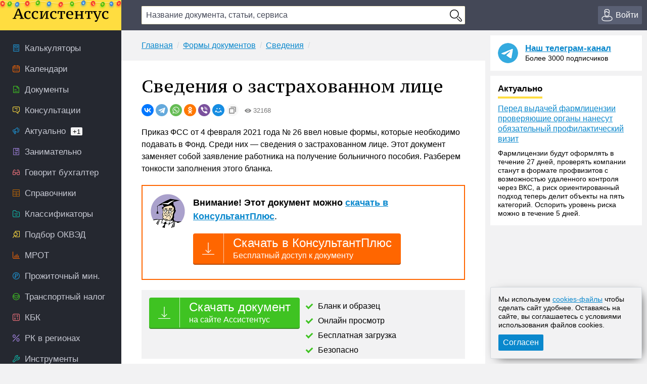

--- FILE ---
content_type: text/html; charset=UTF-8
request_url: https://assistentus.ru/forma/svedeniya-o-zastrahovannom-licze/
body_size: 14182
content:


	<!DOCTYPE html>
<html lang="ru">
<head>
<meta charset="UTF-8" />
<link rel="preload" href="https://assistentus.ru/wp-content/themes/1/fonts/ptserifcaption-regular.woff2" as="font" type="font/woff2" />
<style>
@font-face{font-family:"PT Serif Caption";font-style:normal;font-weight:400;src:url('https://assistentus.ru/wp-content/themes/1/fonts/ptserifcaption-regular.woff2') format('woff2'),url('https://assistentus.ru/wp-content/themes/1/fonts/ptserifcaption-regular.woff') format('woff'),url('https://assistentus.ru/wp-content/themes/1/fonts/ptserifcaption-regular.ttf') format('truetype')}
</style>
<link rel="stylesheet" href="https://assistentus.ru/wp-content/themes/1/css/style.css?412" />
<link rel="shortcut icon" href="https://assistentus.ru/wp-content/themes/1/images/favicon.ico" type="image/x-icon">
<link rel="icon" href="https://assistentus.ru/wp-content/themes/1/images/favicon-48x48.png" type="image/png" sizes="48x48">
<meta name="viewport" content="width=device-width, height=device-height, initial-scale=1.0, minimum-scale=1.0, maximum-scale=2.0">
<meta name="apple-mobile-web-app-capable" content="yes">
<meta name="apple-touch-fullscreen" content="yes">
<link rel="apple-touch-icon" sizes="180x180" href="https://assistentus.ru/wp-content/themes/1/images/apple-touch-icon.png">
<link rel="apple-touch-icon" sizes="167x167" href="https://assistentus.ru/wp-content/themes/1/images/apple-touch-icon-167x167.png">
<link rel="apple-touch-icon" sizes="152x152" href="https://assistentus.ru/wp-content/themes/1/images/apple-touch-icon-152x152.png">
<link rel="apple-touch-icon" sizes="120x120" href="https://assistentus.ru/wp-content/themes/1/images/apple-touch-icon-120x120.png">
<meta name='robots' content='max-image-preview:large' />

	<!-- This site is optimized with the Yoast SEO plugin v15.6.2 - https://yoast.com/wordpress/plugins/seo/ -->
	<title>Сведения о застрахованном лице. Бланк и образец 2025-2026 года</title>
	<meta name="description" content="Узнайте, как заполнить сведения о застрахованном лице для получения пособия из ФСС. Бланк и образец документа можно скачать беслатно." />
	<link rel="canonical" href="https://assistentus.ru/forma/svedeniya-o-zastrahovannom-licze/" />
	<meta property="og:locale" content="ru_RU" />
	<meta property="og:type" content="article" />
	<meta property="og:title" content="Сведения о застрахованном лице. Бланк и образец 2025-2026 года" />
	<meta property="og:description" content="Узнайте, как заполнить сведения о застрахованном лице для получения пособия из ФСС. Бланк и образец документа можно скачать беслатно." />
	<meta property="og:url" content="https://assistentus.ru/forma/svedeniya-o-zastrahovannom-licze/" />
	<meta property="og:site_name" content="Ассистентус" />
	<meta property="og:image" content="https://assistentus.ru/wp-content/uploads/2021/01/assistentus-soc.jpg" />
	<meta property="og:image:width" content="1024" />
	<meta property="og:image:height" content="539" />
	<!-- / Yoast SEO plugin. -->


<!-- Yandex.RTB -->
<script>window.yaContextCb=window.yaContextCb||[]</script>
<script src="https://yandex.ru/ads/system/context.js" async></script>
</head>

<body>
<!--LiveInternet counter--><script type="text/javascript"><!--
new Image().src = "//counter.yadro.ru/hit?r"+
escape(document.referrer)+((typeof(screen)=="undefined")?"":
";s"+screen.width+"*"+screen.height+"*"+(screen.colorDepth?
screen.colorDepth:screen.pixelDepth))+";u"+escape(document.URL)+
";"+Math.random();//--></script><!--/LiveInternet-->

<header>
	<div class="wrap">
		<div class="topbar sb-slide">
			<div class="sb-toggle-left"><div class="menuicon"></div></div>
			<div class="logo"><a href="https://assistentus.ru/" title="Всё о малом бизнесе"><img src="https://assistentus.ru/wp-content/themes/1/images/logo.svg" loading="lazy" alt="Ассистентус" width="190" height="27"></a></div>
			<div class="search" data-id="">
				<div class="search_center">
					<form action="/poisk/" type="get">
						<div><input type="text" name="q" value="" class="search_field" autocomplete="off" autocapitalize="off" autocorrect="off" placeholder="Название документа, статьи, сервиса"></div>
						<div><input type="button" value="" class="search_button"></div>
						<div class="search_result"></div>
					</form>
				</div>
			</div>
			<div class="search_mobile"><span></span></div>
			<div class="actions">
				<div class="account open_login_first"><a href="https://assistentus.ru/id/"><i></i><span>Войти</span></a></div>			</div>
		</div>
	</div>
</header>

<div class="mainwrap">
	<nav class="left sb-slidebar sb-left">
		<ul class="menu1">
				
			<li class="m1_calc"><a href="https://assistentus.ru/kalkulyatory/"><i></i><span>Калькуляторы</span></a></li><li class="m1_calend"><a href="https://assistentus.ru/kalendari/"><i></i><span>Календари</span></a></li><li class="m1_doc"><a href="https://assistentus.ru/forma/"><i></i><span>Документы</span></a></li><li class="m1_cons"><a href="https://assistentus.ru/forum/"><i></i><span>Консультации</span></a></li><li class="m1_act"><a href="https://assistentus.ru/aktualno/"><i></i><span>Актуально<span>+1</span></span></a></li><li class="m1_zan"><a href="https://assistentus.ru/zanimatelno/"><i></i><span>Занимательно</span></a></li><li class="m1_govbuh"><a href="https://assistentus.ru/govorit-buhgalter/"><i></i><span>Говорит бухгалтер</span></a></li><li class="m1_spr"><a href="https://assistentus.ru/spravochniki/"><i></i><span>Справочники</span></a></li><li class="m1_class"><a href="https://assistentus.ru/klassifikatory/"><i></i><span>Классификаторы</span></a></li><li class="m1_okved"><a href="https://assistentus.ru/okved/"><i></i><span>Подбор ОКВЭД</span></a></li><li class="m1_mrot"><a href="https://assistentus.ru/mrot/"><i></i><span>МРОТ</span></a></li><li class="m1_pm"><a href="https://assistentus.ru/prozhitochnyj-minimum/"><i></i><span>Прожиточный мин.</span></a></li><li class="m1_tn"><a href="https://assistentus.ru/transportnyj-nalog/"><i></i><span>Транспортный налог</span></a></li><li class="m1_kbk"><a href="https://assistentus.ru/kbk/"><i></i><span>КБК</span></a></li><li class="m1_rk"><a href="https://assistentus.ru/rajonnyj-koefficient/"><i></i><span>РК в регионах</span></a></li><li class="m1_ins"><a href="https://assistentus.ru/instrumenty/"><i></i><span>Инструменты</span></a></li><li class="m1_ipooo"><a href="https://assistentus.ru/otkryt-ip-ooo/"><i></i><span>Создать ИП/ООО</span></a></li><li class="m1_term"><a href="https://assistentus.ru/terminy/"><i></i><span>Термины<span>+1</span></span></a></li><li class="m1_sluzh"><a href="https://assistentus.ru/sluzhba/"><i></i><span>Службы</span></a></li><li class="m1_rub"><a href="https://assistentus.ru/rubrikator/"><i></i><span>Рубрикатор</span></a></li>
		</ul>

		<a href="https://assistentus.ru/r1/" target="_blank" rel="noopener nofollow""><div class="promo_left"></div></a>

		<div class="menu3_title collapsed"><span>Статьи</span><i></i></div>
		<ul class="menu3">
			<li class="menu3_li collapsed"><div class="menu3_item"><span>Регистрация</span><i></i></div><ul class="menu3_sub"><li><a href="https://assistentus.ru/registraciya/">Регистрация</a></li><li><a href="https://assistentus.ru/ip-ili-ooo/">ИП или ООО?</a></li></ul></li><li class="menu3_li collapsed"><div class="menu3_item"><span>Налоги и учёт</span><i></i></div><ul class="menu3_sub"><li><a href="https://assistentus.ru/novovvedeniya/">Нововведения</a></li><li><a href="https://assistentus.ru/osno/">ОСНО</a></li><li><a href="https://assistentus.ru/usn/">УСН</a></li><li><a href="https://assistentus.ru/patent/">ПСН</a></li><li><a href="https://assistentus.ru/eshn/">ЕСХН</a></li><li><a href="https://assistentus.ru/nds/">НДС</a></li><li><a href="https://assistentus.ru/ndfl/">НДФЛ</a></li><li><a href="https://assistentus.ru/nalog-na-pribyil/">Налог на прибыль</a></li><li><a href="https://assistentus.ru/nalogi-i-uchet/">Налоги и учёт</a></li><li><a href="https://assistentus.ru/buhgalterskie-scheta/">Бухгалтерские счета</a></li><li><a href="https://assistentus.ru/buhuchet/">Бухучёт</a></li><li><a href="https://assistentus.ru/upravlencheskij-uchet/">Управленческий учёт</a></li></ul></li><li class="menu3_li collapsed"><div class="menu3_item"><span>Ведение бизнеса</span><i></i></div><ul class="menu3_sub"><li><a href="https://assistentus.ru/vedenie-biznesa/">Ведение бизнеса</a></li><li><a href="https://assistentus.ru/rs/">Расчётный счёт</a></li><li><a href="https://assistentus.ru/kassa/">Касса</a></li><li><a href="https://assistentus.ru/kommercheskoe-predlozhenie/">Коммерческое предложение</a></li><li><a href="https://assistentus.ru/osnovnye-sredstva/">Основные средства</a></li><li><a href="https://assistentus.ru/proverki/">Проверки</a></li><li><a href="https://assistentus.ru/sertifikaciya/">Сертификация</a></li><li><a href="https://assistentus.ru/sro/">СРО</a></li></ul></li><li class="menu3_li collapsed"><div class="menu3_item"><span>Персонал</span><i></i></div><ul class="menu3_sub"><li><a href="https://assistentus.ru/sotrudniki/" class="father">Сотрудники</a></li><li><a href="https://assistentus.ru/oplata-truda/">Оплата труда</a></li><li><a href="https://assistentus.ru/otpusk/">Отпуски, отгулы, больничные</a></li><li><a href="https://assistentus.ru/trudovaya-knizhka/">Трудовая книжка</a></li><li><a href="https://assistentus.ru/trudovoe-pravo/">Трудовое право</a></li><li><a href="https://assistentus.ru/pfr/">ПФР</a></li></ul></li><li class="menu3_li collapsed"><div class="menu3_item"><span>Закрытие бизнеса</span><i></i></div><ul class="menu3_sub"><li><a href="https://assistentus.ru/bankrotstvo/">Банкротство, закрытие</a></li></ul></li>
		</ul>
		<!--<div class="promo_left open_promo">Задать вопрос консультанту</div>-->
		<div class="left_stick">
			<div class="up" id="scroller"><i></i></div>
		</div>
		<script src="https://assistentus.ru/wp-content/themes/1/js/r2.js?96"></script>
	</nav><!-- //nav(left) -->
	
	<div class="content">

		
<div class="breads">
	<ul itemscope itemtype="https://schema.org/BreadcrumbList">
		<li itemprop="itemListElement" itemscope itemtype="https://schema.org/ListItem"><a itemprop="item" href="https://assistentus.ru/"><span itemprop="name">Главная</span></a><meta itemprop="position" content="1" /></li><li itemprop="itemListElement" itemscope itemtype="https://schema.org/ListItem"><a itemprop="item" href="https://assistentus.ru/forma/"><span itemprop="name">Формы документов</span></a><meta itemprop="position" content="2" /></li><li itemprop="itemListElement" itemscope itemtype="https://schema.org/ListItem"><a itemprop="item" href="https://assistentus.ru/forma/svedeniya/"><span itemprop="name">Сведения</span></a><meta itemprop="position" content="3" /></li>	</ul>
</div>

<div class="content_basic" id="content">
	
	<div itemscope itemtype="http://schema.org/Article">
		<h1 itemprop="headline">Сведения о застрахованном лице</h1>
		<link itemprop="url" href="https://assistentus.ru/forma/svedeniya-o-zastrahovannom-licze/">
		<div class="post_soc_activity"><div class="ya-share2" data-shape="round" data-copy="extraItem" data-services="vkontakte,telegram,whatsapp,odnoklassniki,viber,moimir"></div><div class="meta_views"><i></i>32168</div></div>		
		
				
		
		
		<article>
						<div itemprop="articleBody">
				<p>Приказ ФСС от 4 февраля 2021 года № 26 ввел новые формы, которые необходимо подавать в Фонд. Среди них &#8212; сведения о застрахованном лице. Этот документ заменяет собой заявление работника на получение больничного пособия. Разберем тонкости заполнения этого бланка.</p>
<p><!--noindex--><div class="ukp"><div><p class="big"><strong>Внимание! Этот документ можно <a href="https://assistentus.ru/k5/" target="_blank" rel="nofollow" onclick="yaCounter38594710.reachGoal('kp5'); return true;">скачать в КонсультантПлюс</a></strong>.</p><a href="https://assistentus.ru/k5/" target="_blank" rel="nofollow" class="dkp" onclick="yaCounter38594710.reachGoal('kp5'); return true;"><i></i><span>Скачать в КонсультантПлюс<span>Бесплатный доступ к документу</span></span></a></div></div><!--/noindex--><!--<script type="text/javascript">drawVitrine ("vitrine_5",0);</script>--><script type="text/javascript">drawVitrine ('vitrine_roxotmob_1',0);</script><div class="view_offer"><a href="/forma/svedeniya-o-zastrahovannom-licze/view" rel="nofollow" class="das"><i></i><span>Скачать документ<span>на сайте Ассистентус</span></span></a><ul><li>Бланк и образец</li><li>Онлайн просмотр</li><li>Бесплатная загрузка</li><li>Безопасно</li></ul></div></p>
<p class="hl_files"><span class="f">ФАЙЛЫ</span><br />
<span class="xls"><i></i><a href="https://assistentus.ru/wp-content/uploads/files/blank-svedeniya-o-zastrahovannom-licze.xls">Скачать <strong>пустой бланк</strong> cведений о застрахованном лице .xls</a></span><span class="xls"><i></i><a href="https://assistentus.ru/wp-content/uploads/files/obrazec-svedeniya-o-zastrahovannom-licze.xls">Скачать <strong>образец</strong> cведений о застрахованном лице .xls</a></span></p>
<script type="text/javascript">drawVitrine ('vitrine_54',0);</script>
<h2>Общая информация</h2>
<p>Потребность в документе появилась после перевода всей страны на &#171;прямые&#187; выплаты пособий из ФСС &#8212; с 1 января 2021 года. Деньги работникам, находящимся в ситуации нетрудоспособности, за первые 3 дня платит руководство организации, а далее &#8212; ФСС. Для назначения пособия Фонду нужна информация о работниках, о банковском счете, на который будут перечислять денежные средства.</p>
<p>Приказ ФСС от 4 февраля 2021 года № 26 начал действовать 2 мая 2021 года. Форма сведений о застрахованном лице является Приложением № 2 к названному приказу.</p>
<p>Форму нужно заполнять единожды. Это делается при устройстве на должность или во время работы (правительственное Постановление от 30 декабря 2020 года № 2375). Скорее всего, оформлять эти сведения тем, кто уже работает, будут, когда потребуется получить больничный. Кроме того, информация понадобится для оплаты допотпуска на лечение и проезд к месту лечения и обратно при произошедшем несчастном случае в организации.</p><script type="text/javascript">drawVitrine ('vitrine_62',0);</script>
<p>Когда наступает страховой случай, работодатель отправляет форму со сведениями от сотрудника в ФСС.</p>
<p class="hl_leftbdr"><strong>Внимание!</strong> Работающий гражданин должен будет подать работодателю этот документ повторно, если о нем изменилась какая-либо информация (ФИО, адрес, банковский счет и т.п.).</p>
<h2>Заполняем сведения о застрахованном лице для оформления пособия</h2>
<p>В документе нужно указать следующую информацию (каждую букву или цифру пишут в отдельной клетке):</p>
<ul>
<li>Полное название организации или ее обособленного подразделения, ФИО ИП или физлица.</li>
<li>ФИО работника-заявителя в родительном падеже.</li>
<li>ФИО работника, дату рождения.</li>
<li>Номер СНИЛС и ИНН.</li>
<li>Паспортные данные.</li>
<li>Если есть временное удостоверение личности, то нужно указать информацию из него.</li>
<li>Реквизиты документов, которые подтверждают проживание в РФ. Этот блок заполняют только иностранные граждане и лица без гражданства.</li>
<li>Данные о месте регистрации.</li>
<li>Данные о месте фактического проживания.</li>
<li>Способ, которым заявитель будет получать пособие. Нужно выбрать, как и куда будет приходить выплата: на банковский счет, почтовым переводом, через другую организацию.</li>
<li>Банковские реквизиты, номер карты МИР, если работник выбрал перевод на банковский счет.</li>
<li>Информация об иной организации, если работник выбрал соответствующий способ.</li>
<li>Адрес для доставки пособия почтой, если работник выбрал этот способ.</li>
<li>Номер телефона, подпись работника, дата подачи данных.</li>
</ul>
<p>Остальные графы заполняют работодатель (ФИО доверенного лица организации-работодателя, подпись, дата, адрес электронной почты) и должностное лицо ФСС.</p>
<h2>Какие пособия платят из Фонда?</h2>
<p>ФСС переводит работникам такие выплаты:</p>
<ul>
<li>пособие по больничному листу, в том числе из-за несчастного случая на производстве и/или профзаболевания;</li>
<li>по БиР;</li>
<li>единовременное пособие работницам, которые встали на учет в ранние сроки беременности;</li>
<li>единовременное пособие при рождении ребенка;</li>
<li>ежемесячную выплату по уходу за ребенком.</li>
</ul>
<p>Кроме того, ФСС оплачивает и допотпуск работающим гражданам, которые получили травмы или болезни на производстве.</p>
<p>Наниматели из своих средств платят сотрудникам: пособие на погребенние, по больничному листу за первые 3 дня болезни, оплату за 4 дополнительных дня отдыха для ухода за ребенком-инвалидом.</p>
</p>									<!--noindex--><div class="view_offer">
						<a href="https://assistentus.ru/forma/svedeniya-o-zastrahovannom-licze/view" rel="nofollow" class="das"><i></i><span>Скачать документ<span>на сайте Ассистентус</span></span></a>
													<script type="text/javascript">drawVitrine ("vitrine_53",0);</script>
											</div><!--/noindex-->
							</div>
		</article>
	</div>
	
	
	<div class="post_supc">
		<div class="post_soc"><div class="soc_name"><i></i><span>Поделиться:</span></div><div class="ya-share2" data-shape="round" data-services="vkontakte,telegram,whatsapp,odnoklassniki,viber,moimir"></div></div><div class="post_urlcopy"><i></i><span>Скопировать ссылку</span></div><div class="post_print" id="print_this"><i></i><span>Распечатать</span></div><div class="post_comments"><i></i><span>Комментарии</span></div>
	</div>
</div><!-- //content_basic id=content-->

<div class="content_hr"></div>

<div class="content_basic">
	<div class="post_tags">
		<div class="post_tags_title"><span>Теги по теме</span></div>
		<a href="https://assistentus.ru/tag/blank/" rel="tag">бланк</a><a href="https://assistentus.ru/tag/obrazec/" rel="tag">образец</a><a href="https://assistentus.ru/tag/svedeniya/" rel="tag">сведения</a>	</div>
	<div class='yarpp-related'>
	<div class="yarpp-related">
		<div class="post_related_title"><span>Рекомендуем</span></div>
		<ul class="post_related">
			<li><a href="https://assistentus.ru/forma/pm-torg-svedeniya-ob-oborote-optovoj-torgovli-malogo-predpriyatiya/" title="Форма ПМ-ТОРГ. Сведения об обороте оптовой торговли малого предприятия">Форма ПМ-ТОРГ. Сведения об обороте оптовой торговли малого предприятия</a></li><li><a href="https://assistentus.ru/forma/mp-mikro-natura-svedeniya-o-proizvodstve-produkcii/" title="Форма МП (микро)-натура. Сведения о производстве продукции">Форма МП (микро)-натура. Сведения о производстве продукции</a></li><li><a href="https://assistentus.ru/forma/2-mp-innovaciya/" title="Форма 2-МП инновация">Форма 2-МП инновация</a></li><li><a href="https://assistentus.ru/forma/22-zhkh-zhilishche/" title="Форма 22-ЖКХ (жилище)">Форма 22-ЖКХ (жилище)</a></li><li><a href="https://assistentus.ru/forma/27-svedeniya-o-dezinfekcionnoj-deyatelnosti/" title="Форма 27. Сведения о дезинфекционной деятельности">Форма 27. Сведения о дезинфекционной деятельности</a></li>		</ul>
	</div>
</div>
</div>
			
	
		
<div class="content_basic comments">
	<div class="comments_title" id="comments"><span>Комментарии</span></div>
	
	<!--noindex-->	<div id="respond" class="comment-respond">
		<div class="reply"><a rel="nofollow" id="cancel-comment-reply-link" href="/forma/svedeniya-o-zastrahovannom-licze/#respond" style="display:none;">Отменить ответ</a></div><form action="https://assistentus.ru/wp-comments-post.php" method="post" id="commentform" class="comment-form"><textarea autocomplete="new-password"  id="b4808a9de6"  name="b4808a9de6"   class="ph comment-textarea" cols="1" rows="1" aria-required="true" placeholder="Расскажите, что вы думаете по этой теме"></textarea><textarea id="comment" aria-label="hp-comment" aria-hidden="true" name="comment" autocomplete="new-password" style="padding:0 !important;clip:rect(1px, 1px, 1px, 1px) !important;position:absolute !important;white-space:nowrap !important;height:1px !important;width:1px !important;overflow:hidden !important;" tabindex="-1"></textarea><script data-noptimize>document.getElementById("comment").setAttribute( "id", "abb0bf0191f0262105d36be69675e348" );document.getElementById("b4808a9de6").setAttribute( "id", "comment" );</script><div class="cf_adds"><div class="cf_adds_text"><input type="text" id="author" name="author" class="ph comment-input" value="" placeholder="Имя" pattern="[A-Za-zА-Яа-я]{3,}" maxlength="30" autocomplete="off" tabindex="1" required></div>
<div class="cf_adds_text"><input type="email" id="email" name="email" class="ph comment-input" value="" placeholder="Email" maxlength="30" autocomplete="on" tabindex="2" required></div>
<p class="comment-form-cookies-consent"><input id="wp-comment-cookies-consent" name="wp-comment-cookies-consent" type="checkbox" value="yes" /> <label for="wp-comment-cookies-consent">Сохранить моё имя, email и адрес сайта в этом браузере для последующих моих комментариев.</label></p>
<div class="cf_adds_submit"><input name="submit" type="submit" id="submit" class="comment-submit" value="Отправить комментарий" /> <input type='hidden' name='comment_post_ID' value='16964' id='comment_post_ID' />
<input type='hidden' name='comment_parent' id='comment_parent' value='0' />
</div></div></form>	</div><!-- #respond -->
	<!--/noindex-->
		
	
	
</div>

		<div class="content_forum">
	<div class="fromforum">
		<div class="fromforum_title">Ваш вопрос &ndash; наш ответ</div>
		<div class="fromforum_ask open_promo">Задать вопрос</div>
		<ul class="fromforum_themes">
							<li>
					<!-- <img src="/wp-content/plugins/account/assets/images/users_ava/1736710852_54.jpeg" alt="">	 -->
					<div class="fft_content">
						<div class="fft_username">Консультант Колеватов Денис</div><div class="fft_meta">17 января 2026 в 07:26</div>
						<p>Если вы видите, что существует опасность для жизни и здоровья ребёнка, семья нуждается в оперативном вмешательстве...</p>
						<a href="https://assistentus.ru/forum/20972-kak-pozhalovatysya-na-maty-kotoraya-derzhit-detej-v-uzhasnyh-usloviyah/" onclick="yaCounter38594710.reachGoal('forum_bottom'); return true;">Как пожаловаться на мать, которая держит детей в ужасных условиях? </a>
					</div>
				</li>
							<li>
					<!-- <img src="/wp-content/plugins/account/assets/images/users_ava/1736710852_54.jpeg" alt="">	 -->
					<div class="fft_content">
						<div class="fft_username">Консультант Колеватов Денис</div><div class="fft_meta">17 января 2026 в 07:25</div>
						<p>У нас на сайте есть полноценные материалы, где рассказано, как закрыть ООО и в том числе составить протокол ликвидации....</p>
						<a href="https://assistentus.ru/forum/20971-kak-sostavity-protokol-vneocherednogo-sobraniya-dlya-uproshchennoj-likvidacii-ooo/" onclick="yaCounter38594710.reachGoal('forum_bottom'); return true;">Как составить протокол внеочередного собрания для упрощенной ликвидации ООО</a>
					</div>
				</li>
							<li>
					<!-- <img src="/wp-content/plugins/account/assets/images/users_ava/1736710852_54.jpeg" alt="">	 -->
					<div class="fft_content">
						<div class="fft_username">Консультант Колеватов Денис</div><div class="fft_meta">17 января 2026 в 07:21</div>
						<p>Официальных разъяснений по этому поводу я не нашел, однако думаю, что стоит внести изменения. Дело в том, что должность...</p>
						<a href="https://assistentus.ru/forum/20970-prikaz-o-dostupe-k-personalynym-dannym-pri-perevode-sotrudnika-na-druguyu-dolzhnosty/" onclick="yaCounter38594710.reachGoal('forum_bottom'); return true;">Приказ о доступе к персональным данным при переводе сотрудника на другую должность</a>
					</div>
				</li>
							<li>
					<!-- <img src="/wp-content/plugins/account/assets/images/users_ava/1736710852_54.jpeg" alt="">	 -->
					<div class="fft_content">
						<div class="fft_username">Консультант Колеватов Денис</div><div class="fft_meta">16 января 2026 в 10:55</div>
						<p>Здравствуйте.&nbsp;Резидент Сколково имеет право на освобождение от обязанностей налогоплательщика НДС (в т. ч....</p>
						<a href="https://assistentus.ru/forum/20969-schet-i-realizaciya-ot-rezidenta-skolkovo/" onclick="yaCounter38594710.reachGoal('forum_bottom'); return true;">Счет и реализация от резидента Сколково</a>
					</div>
				</li>
					</ul>
	</div>
	<div class="promo_bottom"><div class="pb_img"></div><div class="pb_content">Отвечаем на вопросы бесплатно. Консультант онлайн</div></div>
</div><!-- //content_forum -->
			
					
	</div><!-- //content -->
					
		<aside class="right">		

		<div class="right_last">
			<div class="right_tg_image"></div>
			<div class="right_tg_text">
				<div class="right_tg_title"><a href="https://t.me/assistentus" target="_blank" onclick="ym(38594710,'reachGoal','telegram_promo');" rel="noopener nofollow">Наш телеграм-канал</a></div>
				<div class="right_tg_desc">Более 3000 подписчиков</div>
			</div>
		</div>
		
		<div class="right_last">
			<div class="right_last_title actual"><span>Актуально</span></div>
			<a href="https://assistentus.ru/aktualno/pered-vydachej-farmliczenzii-proveryayushhie-organy-nanesut-obyazatelnyj-profilakticheskij-vizit/">Перед выдачей фармлицензии проверяющие органы нанесут обязательный профилактический визит</a><div class="right_last_text"><p>Фармлицензии будут оформлять в течение 27 дней, проверять компании станут в формате профвизитов с возможностью удаленного контроля через ВКС, а риск ориентированный подход теперь делит объекты на пять категорий. Оспорить уровень риска можно в течение 5 дней.</p>
</div>		</div>

		<div class="right_hleb">
			<!-- Yandex.RTB R-A-245128-12 -->
			<div id="yandex_rtb_R-A-245128-12"></div>
			<script>window.yaContextCb.push(()=>{
				Ya.Context.AdvManager.render({
					"blockId": "R-A-245128-12",
					"renderTo": "yandex_rtb_R-A-245128-12"
				})
			})
			</script>
		</div>

		<div class="right_hleb">
			<!-- Yandex.RTB R-A-245128-18 -->
			<div id="yandex_rtb_R-A-245128-18"></div>
			<script>
			window.yaContextCb.push(()=>{
				Ya.Context.AdvManager.render({
					"blockId": "R-A-245128-18",
					"renderTo": "yandex_rtb_R-A-245128-18"
				})
			})
			</script>
		</div>

		<div class="right_last">
			<div class="right_last_title ekonomik"><span>Занимательно</span></div>
			<ul>
				<li><a href="https://assistentus.ru/zanimatelno/izmeneniya-v-poryadok-apellyaczionnogo-obzhalovaniya/">Изменения в порядок апелляционного обжалования</a></li><li><a href="https://assistentus.ru/zanimatelno/yavlyaetsya-li-bolezn-uvazhitelnoj-prichinoj-dlya-propuska-sroka-iskovoj-davnosti/">Является ли &#171;болезнь&#187; уважительной причиной для пропуска срока исковой давности</a></li><li><a href="https://assistentus.ru/zanimatelno/nyuansy-uplaty-gosposhliny-pri-obrashhenii-v-sud/">Нюансы уплаты госпошлины при обращении в суд</a></li>			</ul>
		</div>
		
		<div class="right_last">
			<div class="right_last_title saybuh"><span>Говорит бухгалтер</span></div>
			<a href="https://assistentus.ru/govorit-buhgalter/novye-pravila-lgoty-i-ogranicheniya-obzor-dekabrskih-izmenenij/">Новые правила, льготы и ограничения: обзор изменений декабря 2025 года</a>		</div>
		
		<div class="right_tabs">
			<ul class="tabs">
				<li class="active" data-tab-item="tab-item-1"><span>Горячие материалы</span></li>
				<li class="" data-tab-item="tab-item-2"><span>Ещё</span></li>
			</ul>
			<div>
				<div class="active" data-tab-content="tab-item-1">
					<ul>
						<li class="pr">Сохраните</li>
						<!-- <li><a href="https://assistentus.ru/nalogi-i-uchet/sroki-sdachi-otchetnosti/">Сроки сдачи отчётности 2026</a></li><li><a href="https://assistentus.ru/nalogi-i-uchet/sroki-uplaty-nalogov/">Сроки уплаты налогов 2026</a></li> -->
						<li><a href="https://assistentus.ru/proizvodstvennyj-kalendar-2026/">Производственный календарь 2026</a></li><li><a href="https://assistentus.ru/vedenie-biznesa/klyuchevaya-stavka/">Ключевая ставка ЦБ РФ</a></li>
					</ul>
				</div>
				<div class="" data-tab-content="tab-item-2">
					<ul>
						<li class="pr">Персонал</li><li><a href="https://assistentus.ru/sotrudniki/kak-vmenit-dopolnitelnye-obyazannosti/">Как возложить на работника дополнительные обязанности</a></li><li><a href="https://assistentus.ru/sotrudniki/shtraf-za-neoformlennogo-rabotnika/">Штраф за неоформленного сотрудника</a></li><li class="pr">Ведение бизнеса</li><li><a href="https://assistentus.ru/vedenie-biznesa/nalogoplatelshchik-yul-ustanovka/">Актуальная версия Налогоплательщика ЮЛ</a></li><li><a href="https://assistentus.ru/registraciya/ip/">Как открыть ИП</a></li><li class="pr">Фонды</li><li><a href="https://assistentus.ru/pfr/strahovye-vznosy-ip/">Страховые взносы ИП</a></li><li><a href="https://assistentus.ru/pfr/kak-po-snils-uznat-pensionnye-nakopleniya/">Как по СНИЛС узнать свои пенсионные накопления</a></li><li class="pr">Налоги</li><li><a href="https://assistentus.ru/nalogi-i-uchet/nalogovaya-nagruzka-formula-rascheta/">Расчёт налоговой нагрузки</a></li><li><a href="https://assistentus.ru/nalogi-i-uchet/nalogovyj-vychet-na-rebenka/">Налоговый вычет на ребёнка</a></li><li class="pr">Бухучёт</li><li><a href="https://assistentus.ru/buhuchet/sostav-nakladnyh-rashodov/">Состав накладных расходов</a></li><li><a href="https://assistentus.ru/sotrudniki/summirovannyj-uchyot-rabochego-vremeni/">Суммированный учёт рабочего времени</a></li><li class="pr">Нормативные документы</li><li><a href="https://bazanpa.ru" target="_blank">База нормативно-правовых актов</a></li>
					</ul>
				</div>
			</div>
		</div>
		
		<div class="right_tabs">
			<ul class="tabs">
				<li class="active" data-tab-item="tab-item-1"><span>Популярные документы</span></li>
				<li class="" data-tab-item="tab-item-2"><span>Ещё</span></li>				
			</ul>
			<div>
				<div class="active" data-tab-content="tab-item-1">
					<ul>
						<li><a href="https://assistentus.ru/forma/raspiska-v-poluchenii-deneg/">Расписка в получении денег</a></li>
						<li><a href="https://assistentus.ru/forma/spravka-s-mesta-raboty/">Справка с места работы</a></li>
						<li><a href="https://assistentus.ru/forma/doverennost-na-poluchenie-tovara/">Доверенность на получение товара</a></li>
						<li><a href="https://assistentus.ru/forma/akt-sdachi-priemki-vypolnennyh-rabot/">Акт сдачи-приёмки работ</a></li>
						<li><a href="https://assistentus.ru/forma/dkp-avtomobilya/">Договор купли-продажи авто</a></li>
					</ul>
				</div>
				<div class="" data-tab-content="tab-item-2">
					<ul>
						<li><a href="https://assistentus.ru/forma/akt-na-spisanie-materialov/">Акт на списание материалов</a></li>
						<li><a href="https://assistentus.ru/forma/defektnaya-vedomost/">Дефектная ведомость</a></li>
						<li><a href="https://assistentus.ru/forma/doverennost-na-poluchenie-pochty/">Доверенность на получение почты</a></li>
						<li><a href="https://assistentus.ru/forma/pismo-o-sotrudnichestve/">Письмо о сотрудничестве</a></li>						
						<li><a href="https://assistentus.ru/forma/schet-na-oplatu/">Счёт на оплату</a></li>					
						<li><a href="https://assistentus.ru/forma/zayavlenie-o-prieme-na-rabotu/">Заявление о приёме на работу</a></li>
						<li><a href="https://assistentus.ru/forma/zayavlenie-na-otpusk/">Заявление на отпуск</a></li>
						<li><a href="https://assistentus.ru/forma/zayavlenie-na-uvolnenie-po-sobstvennomu-zhelaniyu/">Заявление на увольнение по собственному желанию</a></li>
						<li><a href="https://assistentus.ru/forma/spravka-182n/">Справка 182н</a></li>
						<li><a href="https://assistentus.ru/forma/t-12-13-tabel-uchyota-rabochego-vremeni/">Табель учёта рабочего времени</a></li>								
						<li><a href="https://assistentus.ru/forma/t-2-lichnaya-kartochka-rabotnika/">Личная карточка работника</a></li>
						<li><a href="https://assistentus.ru/forma/sluzhebnaya-zapiska/">Служебная записка</a></li>
						<li><a href="https://assistentus.ru/forma/t-3-shtatnoe-raspisanie/">Штатное расписание</a></li>
						<li><a href="https://assistentus.ru/forma/0286041-obrazec-dokladnoi-zapiski/">Докладная записка</a></li>
						<li><a href="https://assistentus.ru/forma/marshrutnyi-list/">Маршрутный лист</a></li>
						<li><a href="https://assistentus.ru/forma/obrazets-otveta-na-pretenziyu/">Ответ на претензию</a></li>
						<li><a href="https://assistentus.ru/forma/platyozhnoe-poruchenie/">Платёжное поручение</a></li>
						<li><a href="https://assistentus.ru/forma/pismo-prosba/">Письмо-просьба</a></li>
						<li><a href="https://assistentus.ru/forma/pismo-pretenziya/">Письмо-претензия</a></li>			
						<li><a href="https://assistentus.ru/forma/soglasie-na-obrabotku-personalnyh-dannyh/">Согласие на обработку данных</a></li>
					</ul>
				</div>
			</div>
		</div>

				
			<div class="right_stick">
				<!-- Yandex.RTB R-A-245128-13 -->
				<div id="yandex_rtb_R-A-245128-13"></div>
				<script>
				window.yaContextCb.push(()=>{
					Ya.Context.AdvManager.render({
						"blockId": "R-A-245128-13",
						"renderTo": "yandex_rtb_R-A-245128-13"
					})
				})
				</script>
			</div>			
			</aside><!-- //aside(right) -->
	</div><!-- //mainwrap -->

<footer>
	<div class="footer_left">
		<div class="footer_site">Ассистентус &mdash; всё о малом бизнесе</div>
		<div class="footer_desc">Наш электронный журнал &ndash; ваш личный ассистент успеха.</div>
	</div>
	<div class="footer_content">
		<div class="footer_level_one">
			<div class="footer_letusknow"><span>Заметили ошибку?</span> <span>Выделите её и нажмите Ctrl+Enter</span></div>
			<div class="footer_menu"><ul><li><a href="https://assistentus.ru/about/">О проекте</a></li><li><a href="https://assistentus.ru/redakciya/">Редакция</a></li><li><a href="https://assistentus.ru/obratnaya-svyaz/">Обратная связь</a></li><li><a href="https://assistentus.ru/subscribe/">Подписка на новости</li><li><a href="https://assistentus.ru/reklama-na-sajte/">Реклама на сайте</a></li><li><a href="https://assistentus.ru/avtorskie-prava/">Авторские права</a></li><li><a href="https://assistentus.ru/politika-obrabotki-pers-dannyh/">Политика обработки персональных данных</a></li><li><a href="https://assistentus.ru/politika-ispolzovaniya-cookies/">Политика использования cookies</a></li></ul></div>
			<div class="footer_copyright">&copy; 2016-2026 Все права защищены. Для лиц старше 18 лет. Любое копирование материалов и тиражирование в сети Интернет, либо печатных изданиях без согласования с Администрацией проекта, преследуется законом.</div>
		</div>
		<div class="footer_level_two">
			<div class="footer_social"><ul><li><a rel="nofollow" href="https://t.me/assistentus" class="social-tg" target="_blank" title="Телеграм">Телеграм</a></li><li><a rel="nofollow" href="https://vk.com/assistentus" class="social-vk" target="_blank" title="Вконтакте">Вконтакте</a></li><li><a rel="nofollow" href="https://ok.ru/assistentus" class="social-ok" target="_blank" title="Одноклассники">Одноклассники</a></li></ul></div>
			<div class="footer_live"><!--LiveInternet logo--><a rel="nofollow" href="//www.liveinternet.ru/click" target="_blank"><img src="//counter.yadro.ru/logo?41.5" title="LiveInternet" alt="" border="0" width="28" height="28"></a><!--/LiveInternet--></div>	
		</div>
	</div>
</footer>

<!-- Yandex.RTB R-A-2202974-1 -->
<script>
window.yaContextCb.push(()=>{
	Ya.Context.AdvManager.render({
		"blockId": "R-A-2202974-1",
		"type": "fullscreen",
		"platform": "touch"
	})
})
</script>

<!-- Yandex.RTB R-A-2202974-2 -->
<script>
window.yaContextCb.push(()=>{
	Ya.Context.AdvManager.render({
		"blockId": "R-A-2202974-2",
		"type": "floorAd",
		"platform": "touch"
	})
})
</script>

<div id="blueimp-gallery" class="blueimp-gallery blueimp-gallery-controls" data-hide-page-scrollbars="false">
    <div class="slides"></div>
    	<script type="text/javascript">drawVitrine ('vitrine_52',0);</script>
	    <a class="prev">&lsaquo;</a>
    <a class="next">&rsaquo;</a>
    <a class="close">&times;</a>
    <ol class="indicator"></ol>
</div>

<div class="form2_promo form2_open">
	<div class="form2">
		<div class="close_form2"></div>
		<div class="form2_header">Задать вопрос</div>
		<div class="form2_body">			
			<form method="post" id="quest_step1">
				<div class="form2_row"><i></i><strong>Консультант онлайн</strong> (<a href="https://assistentus.ru/redakciya/kolevatov/" target="_blank" rel="nofollow">Денис Колеватов</a>)</div>
				<div class="form2_row">Здравствуйте! Напишите, пожалуйста, кратко суть вопроса и подробно его содержание. Я постараюсь вам помочь. Это бесплатно.</div>
				<div class="form2_row"><p class="label_form">Суть вопроса</p><input type="text" name="quest_theme" placeholder="Кратко напишите свой вопрос, максимум 85 символов" maxlength="85" required><p class="error_form"></p></div>
				<div class="form2_row"><p class="label_form">Подробное описание вопроса</p><textarea name="quest_text" placeholder="Опишите вопрос со всеми нюансами и условиями" rows="5" required></textarea><p class="error_form"></p></div>
				<div class="form2_row form2_row_false"><button class="quest_submit" type="submit">Задать вопрос</button></div>
			</form>
			<form style="display:none;" id="quest_step2">
				<div class="form2_row"><div class="form2_row_cell"><p class="label_form">Ваше имя</p><input type="text" class="quest_login" name="name_login" placeholder="Введите логин" maxlength="30" required><p class="error_form"></p></div><div class="form2_row_cell"><p class="label_form">Ваш Email для оповещения об ответе</p><input type="text" class="quest_email" name="email_quest" placeholder="Введите Email" required><p class="error_form"></p></div></div>				
				<div class="form2_row" id="checkbot">
					<input type="hidden" value="" name="checkbot_four" id="checkbot_four"/>
                    <p class="label_form">Выберите красный квадрат (защита от спама)</p>
                    <div>
					<div class="border_n" id="checkbot_one"></div><div class="border_n" id="checkbot_two"></div><div class="border_n" id="checkbot_three"></div>					</div>
					<p class="error_form"></p>
				</div>
				<div class="form2_agrements"><label class="checkbox_label"><input type="checkbox" name="site_agrements" required><span class="checkbox_span"></span><span class="checkbox_mark">Настоящим даю согласие на автоматизированную и неавтоматизированную обработку владельцем  сайта  https://assistentus.ru моих персональных данных: имя/никнейм, email, включая сбор, запись, систематизацию, накопление, хранение, уточнение (обновление, изменение), извлечение, использование, обезличивание, блокирование, удаление, уничтожение персональных данных с целью оформления подписки на рассылки новостных материалов, маркетинговой информации. Нажимая «Задать вопрос», соглашаюсь с обработкой моих персональных данных согласно <a href="https://assistentus.ru/politika-obrabotki-pers-dannyh/" target="_blank">Политики обработки персональных данных</a> и <a href="https://assistentus.ru/politika-ispolzovaniya-cookies/" target="_blank">Политики использования cookies</a>, а также <a href="https://assistentus.ru/forum-rules/" target="_blank">Правилами консультаций</a>.</span></label><p class="error_form"></p></div>
				<div class="form2_row"><button class="quest_submit_step2" type="submit">Задать вопрос</button></div>
			</form>
			<div style="display:none;" class="mess_form">
				<div class="form2_row only_for_step2">Регистрационные данные высланы вам на почту.</div><br />
				<div class="form2_row">Сейчас произойдёт переход к странице вопроса.</div>
			</div>
		</div>
	</div>
</div>

<div class="form2_misprint form2_open">
	<div class="form2">
		<div class="close_form2"></div>
		<div class="form2_header">Отправить сообщение об ошибке</div>
		<div class="form2_body">
			<form method="post" id="mis-form" action="">
				<div class="form2_row">
					<div class="misprint_text"></div>
				</div>
				<div class="form2_row">
					<textarea name="mis-comment" tabindex="1" placeholder="Комментарий (необязательно)"></textarea>
					<input type="hidden" name="mis-text" id="hidden_misprint_text">
					<input type="hidden" name="mis-url" value="">
				</div>
				<div class="form2_row">
					<button type="submit" class="misprint_submit">Сообщить об ошибке</button>
				</div>
				<div class="misprint_result"></div>
			</form>
		</div>
	</div>
</div>

	<div class="agree_widget">
		<div class="agree_body"><div>Мы используем <a href="https://assistentus.ru/politika-ispolzovaniya-cookies/">cookies-файлы</a> чтобы сделать сайт удобнее. Оставаясь на сайте, вы соглашаетесь с условиями использования файлов cооkies.</div><div class="agree_click">Согласен</div></div>
	</div>

<script src="https://ajax.googleapis.com/ajax/libs/jquery/3.5.1/jquery.min.js"></script>
<script src="https://assistentus.ru/wp-content/themes/1/js/scripts.js?253"></script>
<script async src="https://yastatic.net/share2/share.js"></script>


<!-- Yandex.Metrika counter --> <script type="text/javascript" > (function(m,e,t,r,i,k,a){m[i]=m[i]||function(){(m[i].a=m[i].a||[]).push(arguments)}; m[i].l=1*new Date(); for (var j = 0; j < document.scripts.length; j++) {if (document.scripts[j].src === r) { return; }} k=e.createElement(t),a=e.getElementsByTagName(t)[0],k.async=1,k.src=r,a.parentNode.insertBefore(k,a)}) (window, document, "script", "https://mc.yandex.ru/metrika/tag.js", "ym"); ym(38594710, "init", { clickmap:true, trackLinks:true, accurateTrackBounce:true }); </script> <noscript><div><img src="https://mc.yandex.ru/watch/38594710" style="position:absolute; left:-9999px;" alt="" /></div></noscript> <!-- /Yandex.Metrika counter -->

<!--noindex-->
<!--/noindex-->

</body>

</html>	
